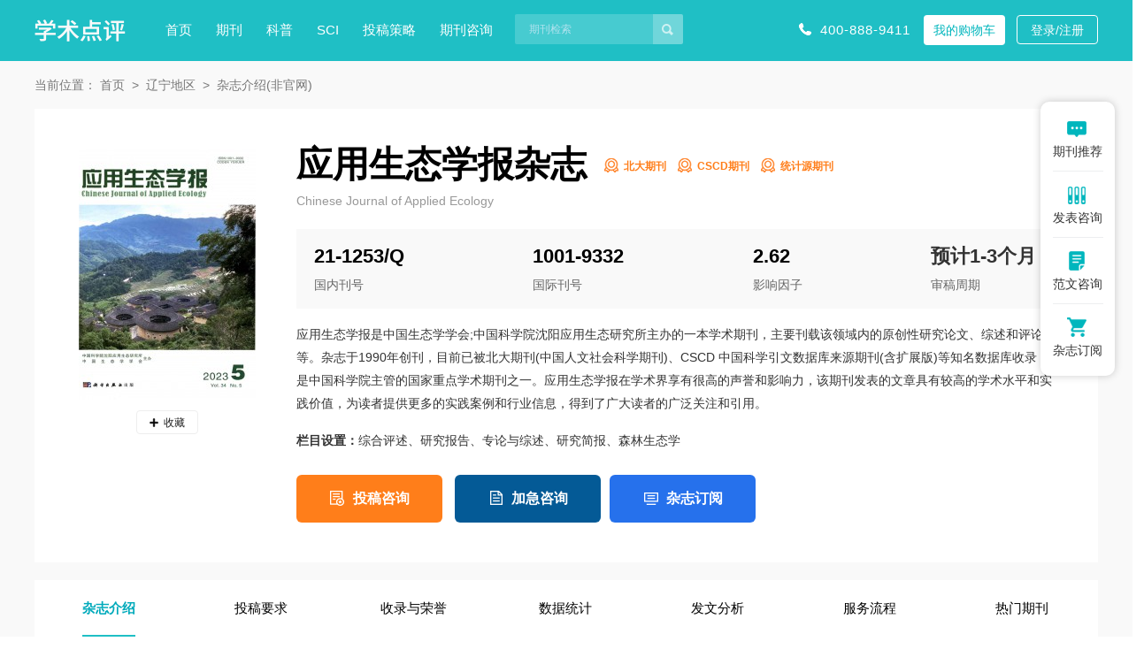

--- FILE ---
content_type: text/html
request_url: https://www.xueshu.com.cn/yystxb/
body_size: 20911
content:
<!doctype html>
<html>
<head>
	<title>应用生态学报杂志-首页</title>
	<meta name="keywords" content="应用生态学报,应用生态学报杂志" />
	<meta name="description" content="应用生态学报是中国生态学学会;中国科学院沈阳应用生态研究所主办的一本学术期刊，主要刊载该领域内的原创性研究论文、综述和评论等。杂志于1990年创刊，目前已被北大期刊(中国人文社会科学期刊)、CSCD 中国科学引文数据库来源期刊(含扩展版)等知名数据库收录，是中国科学院主管的国家重点学术期刊之一。应用生态学报在学术界享有很高的声誉和影响力，该期刊发表的文章具有较高的学术水平和实践价值，为读者提供更多的实践案例和行业信息，得到了广大读者的广泛关注和引用。" />
	<meta name="referrer" content="origin">
<meta http-equiv="Content-Type" content="text/html; charset=utf-8" />
<link media="all" rel="stylesheet" type="text/css" href="https://www.xueshu.com.cn/theme/xueshu.com.cn/default/static/css/base_xscmn.css" />
<script type="text/javascript" src="https://www.xueshu.com.cn/theme/xueshu.com.cn/default/static/js/pub.js"></script>
<script type="text/javascript" src="https://www.xueshu.com.cn/theme/xueshu.com.cn/default/static/js/common.js"></script>
<script type="text/javascript">var site_root = 'https://www.xueshu.com.cn';</script>	

</head>
<body class="xmn_block_qkshow container qk-content common-content">
	
	<div class="block-top-common">
	<div>
		<div class="w1200 after-clear">
			<script type="text/javascript" charset="utf-8" src="https://www.xueshu.com.cn/theme/xueshu.com.cn/default/static/js/s_menu_zz.js"></script>
			<div class="middle-search l">
				<div class="middle-search l">
					<form action="https://www.xueshu.com.cn/s.html" method="get" name="search">
						<input type="hidden" name="f" value="" />
						<div class="search-input">
							<div class="l">
								<input type="text" class="q" name="q" placeholder="期刊检索" value="" maxlength="50" />
							</div>
							<div class="r"><input type="submit" class="s" value="" onclick="if($('.q').val()==0){return false;}" /></div>
						</div>
					</form>
				</div>
			</div>
			<div class="right-btns hoveropacity r">
				<span class="menu_tel">400-888-9411</span>
				<a href="https://www.xueshu.com.cn/shop/cart/" title="我的购物车" class="cart-button zx btn">我的购物车</a>
				<a href="javascript:;" onclick="ajaxlogin();" title="登录/注册" class="red btn login">登录/注册</a>
			</div>
		</div>
	</div>
</div>
	
	<!-- 面包屑 -->
	<div class="breadcrumbs hoveropacity">
		<div class="w1200">
			当前位置：
			<a href="https://www.xueshu.com.cn/" title="学术点评">首页</a>
			<!-- <a href="https://www.xueshu.com.cn/qikan/" title="期刊">期刊</a>
			 -->
			<!-- 
			<a href="https://www.xueshu.com.cn/qikan/nongye/" title="农业期刊">农业期刊</a>
			 -->
			
			<a href="https://www.xueshu.com.cn/qikan/liaoning/" title="辽宁地区">辽宁地区</a>
			
			<!-- 
			<a href="https://www.xueshu.com.cn/qikan/beidaheixin/" title="北大期刊">北大期刊</a>
			 -->
			<a href="javascript:void(0);">杂志介绍(非官网)</a>
		</div>
	</div>
	
	<div class="block-info">
		

<script type="text/javascript">
	var products = {"":{"id":"3048","product_sn":"GS1499704928481044","picture":"\/upload\/image\/202308\/19\/2ebd1_6d93.jpg","spec_ids":"","spec":[],"store_nums":"199","warning_line":"0","sell_nums":"2","market_price":"1640.00","sell_price":"1540.00","weight":"500"}};
	$(function(){
		
		$(".buy_shop").click(function(){
			var product = products[''];
			update_but(product['id'], 1);
			$(".bottom-panel-btns input[name=goods_num]").val(1);
			$(".bottom-panel-btns input[name=product_id]").val(product['id']);
			$(".bottom-panel-btns input[name=product_key]").val('');
		});
		
		function update_but(product, num){
			var url = $('.buy_shop').data('url');
			url = url.replace('{id}', products[''].id).replace('{num}', num);
			$('.buy_shop').attr('href', url);
		}	
		
		$(".cart-add").click(function(){
			$.ajax({
				url		: "/index.php?m=shop&c=cart&a=add",
				cache	: false,
				type	: "post",
				dataType: 'json',
				data	: {goods_id: 1105, product_id:products[""].id, goods_num:1},
				async	: false,
				error	: function(request) {
					showDialog('alert', '数据提交失败！', '提示信息', 300);
				},
				success: function(result) {
					if( result.status ){
						$('.cart-button b').text(result.data.total);
						$(".left-img img").clone().css({
							position: 'absolute',
							'z-index':'9998',
							border:'solid 1px #ccc',
							background:'#aaf',
							overflow:'hidden',
							background:'#fff',
							width: '200px',
							height: '284px'
						})
						.css( $(".left-img").offset() ).appendTo( $('body') ).animate({
								left : $('.cart-button').offset().left,
								top : $('.cart-button').offset().top,
								width : 10,
								height : 10,
								opacity : 0.8
							}, "slow",function(){$(this).remove();});
						$(cartHtml).appendTo( $('body') ).show().find('.mac-go-cart').attr('href', site_root+'/shop/cart/');
					}
				}
			});
		});
	});
</script>

<div class="w1200">
	<div class="info-panel after-clear">
		<div class="left-img l">
			<img src="/upload/thumbnail/image/202308/19/2ebd1_6d93.jpg_200x284.jpg" alt="应用生态学报杂志" />
			<a href="javascript:;" title="加入收藏" res="favorite" aid=1044 class="btn_collect"><i class="jrsc"></i><span>收藏</span></a>
		</div>
		<div class="right-info box-price-qk l">
			<h1 title="应用生态学报杂志" class="qkjb_tit">应用生态学报杂志</h1>
			<div class="qk_qkjb">
				<a target="_blank" href="https://www.xueshu.com.cn/qikan/beidaheixin/" title="全部北大期刊">北大期刊</a>
				
				<a target="_blank" href="https://www.xueshu.com.cn/qikan/cscdheixin/" title="全部CSCD期刊">CSCD期刊</a>
				
				<a target="_blank" href="https://www.xueshu.com.cn/qikan/tongjiyun/" title="全部统计源期刊">统计源期刊</a>
				</div>
			<div class="clear"></div>
			<h2 class="ywm">Chinese Journal of Applied Ecology</h2>
			<ul class="flexbox khyz_list">
				
				<li>
					<b>21-1253/Q</b>
					<span>国内刊号</span>
				</li>
				
				
				<li>
					<b>1001-9332</b>
					<span>国际刊号</span>
				</li>
				
				
				<li>
					<b>2.62</b>
					<span>影响因子</span>
				</li>
				
				
				<li>
					<b><a target="_blank" href="https://www.xueshu.com.cn/qikan/sg2/" title="1-3个月">预计1-3个月</a></b>
					<span>审稿周期</span>
				</li>
				
			</ul>
			
			
			<div class="qk_desc">应用生态学报是中国生态学学会;中国科学院沈阳应用生态研究所主办的一本学术期刊，主要刊载该领域内的原创性研究论文、综述和评论等。杂志于1990年创刊，目前已被北大期刊(中国人文社会科学期刊)、CSCD 中国科学引文数据库来源期刊(含扩展版)等知名数据库收录，是中国科学院主管的国家重点学术期刊之一。应用生态学报在学术界享有很高的声誉和影响力，该期刊发表的文章具有较高的学术水平和实践价值，为读者提供更多的实践案例和行业信息，得到了广大读者的广泛关注和引用。</div>
			  
			
			
			<div class="qk_desc qk_lmsz"><b>栏目设置：</b>综合评述、研究报告、专论与综述、研究简报、森林生态学</div>
			
			
			
			<div class="bottom-panel-btns clearfix">
				
				<a href="javascript:;" onclick="openChat();return false;" class="dyobtn1">投稿咨询</a>
				<a href="javascript:;" onclick="openChat();return false;" class="dyobtn2">加急咨询</a>
				
				
				<a href="javascript:;" class="dyobtn3 cart-add">杂志订阅</a>
				<input type="hidden" name="goods_id" value="1105" />
				<input type="hidden" name="product_id" value="" />
				<input type="hidden" name="product_key" value="" />
				  
			</div>
		</div>
	</div>
</div>	
		
		<!-- 定位菜单 -->
		<div class="nav-list">
			<div class="w1200 hoveropacity">
				<a href="javascript:void(0);" anchor=".block-qk-zzjj"><span>杂志介绍</span></a>
				
				
				<a href="javascript:void(0);" anchor=".block-qk-gjyq"><span>投稿要求</span></a>
				
				
				<a href="javascript:void(0);" anchor=".block-qk-slry"><span>收录与荣誉</span></a>
				
				
				
				
				
				
				
				
				
				
				
				
				
				
				
				
				
				
				
				
				
				
				
				
				
				
				
				
				
				
				
				
				
				
				
				
				
				
				<a href="javascript:void(0);" anchor=".block-qk-sjtj"><span>数据统计</span></a>
				
				
				
				
				<a href="javascript:void(0);" anchor=".block-qk-fwfx"><span>发文分析</span></a>
				
				
				<a href="javascript:void(0);" anchor=".block-qk-tglc"><span>服务流程</span></a>
				
				<a href="javascript:void(0);" anchor=".block-qk-xgqk"><span>热门期刊</span></a>
				
			</div>                                                                                                                                                                    
		</div>
	</div>
	<div class="block-bottom">
		<div class="w1200">
			<!--杂志介绍-->
			<div class="block-qk-zzjj common-box">
				<div class="common-title">
					<h2>应用生态学报杂志介绍</h2>
				</div>
				<div class="block-qk-jbxx">
					<ul class="flexbox">
						<li>
							<div class="table_cell">
								<p>主管单位：<span title="中国科学院">中国科学院</span></p>
								<p>主办单位：<span title="中国生态学学会;中国科学院沈阳应用生态研究所">中国生态学学会;中国科学院沈阳应用生态研究所</span></p>
								<p>国际刊号：1001-9332</p>
							</div>
						</li>
						<li>
							<div class="table_cell">
								<p>复合影响因子：2.62</p>
								<p>全年订价：<span class="price">¥ 1540.00</span></p>
								<p>国内刊号：21-1253/Q</p>	
							</div>
						</li>
						<li>
							<div class="table_cell">
								<p>出版地方：<a href="https://www.xueshu.com.cn/qikan/liaoning/" title="辽宁发行期刊" target="_blank">辽宁</a></p>
								<p>邮发代号：8-98</p>
								<p>发行周期：月刊</p>
							</div>
						</li>
						<li>
							<div class="table_cell">
								<p>审稿周期：预计1-3个月</p>
								<p>创刊年份：1990年</p>									
								<p>综合影响因子：3.58</p>									
							</div>
						</li>
					</ul>
				</div>
				
				
				
				<div class="common-article">
					<p>
	《应用生态学报》杂志在全国影响力巨大，创刊于1990年，公开发行的月刊杂志。创刊以来，办刊质量和水平不断提高，主要栏目设置有：生态工程学、恢复生态学、流行病生态学、旅游生态学、生态系统管理等。
</p>
<p>
	《应用生态学报》读者对象主要是从事生态学、地学、林学、农学和环境科学研究、教学、生产的科技工作者，有关专业学生及经济管理和决策部门的工作者。
</p>
				</div>
				
				
			</div>
			
			
			<!--投稿要求-->
			
			
			<div class="block-qk-gjyq common-box">
				<div class="common-title">
					<h2>应用生态学报杂志投稿要求</h2>
				</div>
				<div class="common-article">
					<p>
	（1）文稿应具有科学性、真实性,重点突出,文字简练,数据可靠。
</p>
<p>
	（2）文末一定要标明作者单位及联系地址、邮编、电话、传真、电子邮箱、QQ等，方便杂志出刊后寄送。
</p>
<p>
	（3）注释是对论文中特定名词或新名词的注解。注释可用页末注或篇末注中的一种。选择页末注的应在注释与正文之间加细线分隔，线的长度不应超过纸张的三分之一宽度。
</p>
<p>
	（4）参考文献只引用作者直接阅读过的、已发表的原始文献，勿引用内部资料及鉴定会资料。
</p>
<p>
	（5）题目简明、具体、确切，能概括文章的要旨，有助于选择关键词和分类号。
</p>
					<p class="red">应用生态学报是一本由中国生态学学会;中国科学院沈阳应用生态研究所主办的月刊，期刊级别为北大期刊、CSCD期刊、统计源期刊，预计审稿周期为1-3个月。</p>
				</div>
				
				<a href="javascript:;" onclick="openChat();return false;" class="btn-common-zx">投稿咨询</a>
				
			</div>
			
			
			
			<!--收录与荣誉-->
			
			<div class="block-qk-slry common-box">
				<div class="common-title">
					<h2>应用生态学报杂志收录与荣誉</h2>
				</div>
				<ul class="after-clear hoveropacity">
					
					<li><a target="_blank" href="https://www.xueshu.com.cn/qikan/beidahexin/" title="北大期刊(中国人文社会科学期刊)">北大期刊(中国人文社会科学期刊)</a></li>
					
					<li><a target="_blank" href="https://www.xueshu.com.cn/qikan/cscd/" title="CSCD 中国科学引文数据库来源期刊(含扩展版)">CSCD 中国科学引文数据库来源期刊(含扩展版)</a></li>
					
					<li><a target="_blank" href="https://www.xueshu.com.cn/qikan/tongjiyuanhexin/" title="统计源期刊(中国科技论文优秀期刊)">统计源期刊(中国科技论文优秀期刊)</a></li>
					
					<li><a target="_blank" href="https://www.xueshu.com.cn/qikan/zhiwangshoulu/" title="知网收录(中)">知网收录(中)</a></li>
					
					<li><a target="_blank" href="https://www.xueshu.com.cn/qikan/weipushoulu/" title="维普收录(中)">维普收录(中)</a></li>
					
					<li><a target="_blank" href="https://www.xueshu.com.cn/qikan/wanfangshoulu/" title="万方收录(中)">万方收录(中)</a></li>
					
					<li><a target="_blank" href="https://www.xueshu.com.cn/qikan/ca/" title="CA 化学文摘(美)">CA 化学文摘(美)</a></li>
					
					<li><a target="_blank" href="https://www.xueshu.com.cn/qikan/jst/" title="JST 日本科学技术振兴机构数据库(日)">JST 日本科学技术振兴机构数据库(日)</a></li>
					
					<li><a target="_blank" href="https://www.xueshu.com.cn/qikan/aj/" title="Pж(AJ) 文摘杂志(俄)">Pж(AJ) 文摘杂志(俄)</a></li>
					
					<li><a target="_blank" href="https://www.xueshu.com.cn/qikan/gebainisuoyin/" title="哥白尼索引(波兰)">哥白尼索引(波兰)</a></li>
					
					<li><a target="_blank" href="https://www.xueshu.com.cn/qikan/guojiatushuguan/" title="国家图书馆馆藏">国家图书馆馆藏</a></li>
					
					<li><a target="_blank" href="https://www.xueshu.com.cn/qikan/shanghaitushuguan/" title="上海图书馆馆藏">上海图书馆馆藏</a></li>
					
					<li><a target="_blank" href="https://www.xueshu.com.cn/qikan/yixuewenzhai/" title="医学文摘">医学文摘</a></li>
					
											
					
					<li><a target="_blank" href="https://www.xueshu.com.cn/qikan/zghxqkxsjk/" title="中国优秀期刊遴选数据库">中国优秀期刊遴选数据库</a></li>
					
					<li><a target="_blank" href="https://www.xueshu.com.cn/qikan/zgqkqwsjk/" title="中国期刊全文数据库（CJFD）">中国期刊全文数据库（CJFD）</a></li>
					
					<li><a target="_blank" href="https://www.xueshu.com.cn/qikan/zksxqk/" title="中科双效期刊">中科双效期刊</a></li>
					
					<li><a target="_blank" href="https://www.xueshu.com.cn/qikan/zghxxsqk/" title="RCCSE学术期刊">RCCSE学术期刊</a></li>
					
					<li><a target="_blank" href="https://www.xueshu.com.cn/qikan/zgkjqkhxqk/" title="中国科技期刊优秀期刊">中国科技期刊优秀期刊</a></li>
					
					<li><a target="_blank" href="https://www.xueshu.com.cn/qikan/qgzwhxqk/" title="北大图书馆收录期刊">北大图书馆收录期刊</a></li>
					
				</ul>
			</div>
			
			
			<!-- 数据统计 -->
			<!--data-->	




































<script type="text/javascript" src="https://www.xueshu.com.cn/theme/xueshu.com.cn/default/static/js/echarts.min.js"></script>
<!--收录与荣誉-->

<div class="block-qk-sjtj common-box">
	<div class="common-title">
		<h2>应用生态学报杂志数据统计</h2>
	</div>
	
	<div class="after-clear">
		
		<div class="dl-dldabox l">
			<h5>应用生态学报影响因子</h5>
			<div id="newtable2" class="dl-dldabox-common dl_dldabox_yzyx"></div>
			<script>
				$(function(){
					var dom = $(".dl_dldabox_yzyx")[0];
					var myChart = echarts.init(dom);
					option = null;
					option = {
						tooltip : {
							trigger: 'axis',
							axisPointer: {
								type: 'cross',
							}
						},
						legend: {
							data:['影响因子'],
							left:47,
							bottom:0,
						},
						xAxis: [{
							type: 'category',
							name: '年份',
							splitLine: {show: false},
							axisLine: {
								lineStyle: {
									 color: '#777'
								}
							},
							data: [
								"2012年","2013年","2014年","2015年","2016年","2017年","2018年","2019年","2020年","2021年","2022年",
							]
						}],
						yAxis: [{
							name: '影响因子',
							type: 'value',
							axisTick: {show: false,},
							axisLine: {show: false}
						}],
						series: [{
							name: '影响因子',
							type: 'line',
							areaStyle: {color: '#e9f8fa',}, 
							symbolSize:7,
							itemStyle:{
								normal:{
									label: {show: true, fontSize: '11'},
									color:'#26bdcf'
								}
							},
							tooltip:{
								show:true,
								formatter:(params) =>{
									return params.name + '<br />' + params.value.toFixed(2);
								}
							},
							label:{
								normal:{
									show:true,
									formatter:(params) =>{
										return params.value.toFixed(2);
									}
								}
							},
							data: [
								1.95,1.86,1.75,2.01,2.28,2.49,2.51,2.24,2.95,3.26,3.58,
							], 
						}]
					};
					
					if (option && typeof option === "object") {
						myChart.setOption(option, true);
					}
				});
			</script>
		</div>
		
		
		
		<div class="dl-dldabox l">
			<h5>应用生态学报主要引证文献期刊分析</h5>
			<div id="newtable3" class="dl-dldabox-common dl_dldabox_qkfx"></div>
			<script type="text/javascript">
				var dom = $(".dl_dldabox_qkfx")[0];
				var myChart = echarts.init(dom);
				option = null;
	
				setTimeout(function () {
				option = {
				legend: {
					x : '100%',
					y : '15%',
					orient: 'vertical',
					align: 'center',
				},
				tooltip: {
					trigger: 'axis',
					showContent: true
				},
				dataset: {
					source: [
						['年份', '2012'],
						["《生态学报》",5011],["《生态学杂志》",3855],["《中国农学通报》",2655],["《安徽农业科学》",2608],["《生态环境学报》",1898],["《江苏农业科学》",1879],["《水土保持学报》",1740],["《林业科学》",1586],["《东北林业大学学报》",1517],["《农业工程学报》",1449]				
					]
				},
				grid: {top: '52%'},
				series: [
					{
						type: 'pie',
						id: 'pie',
						radius: '35%',
						center: ['50%', '50%'],
						label: {
							formatter(v) {
								let text =  v.name
								let sj =  ': '+v.data[1]
								let percent =  '('+v.percent+'%)'
								if (text.length <= 8) {
									return text+sj+percent;
								} else if (text.length > 8 && text.length <= 20) {
									return text = `${text.slice(0, 8)}\n${text.slice(8)}`+sj+percent
								} else if (text.length > 20 && text.length <= 28) {
									return text = `${text.slice(0, 8)}\n${text.slice(8, 20)}\n${text.slice(20)}`+sj+percent
								} else if (text.length > 28 && text.length <= 34) {
									return text = `${text.slice(0, 8)}\n${text.slice(8, 20)}\n${text.slice(20, 28)}\n${text.slice(28)}`+sj+percent
								} else if (text.length > 34) {
									return text = `${text.slice(0, 8)}\n${text.slice(8, 20)}\n${text.slice(20, 28)}\n${text.slice(28, 34)}\n${text.slice(34)}`+sj+percent
								}
							},
							textStyle : {
								fontSize : 12,
								color: '#777',
								lineHeight: 15,
							},
						},									
						itemStyle: {
							normal:{
								color:function(params) {
									var colorList = ['#0084a5','#009dc4','#20c1e9','#47d3f6','#6bdffc','#b8f1ff',   '#01586e','#8fb7c1','#08cdd9','#5ddee6','#297f84','#46c0c7','#00b0bb'];
									return colorList[params.dataIndex]
								},									  
							}
						},								
						labelLine:{normal:{lineStyle: {color: '#aaa'}},},
						
					}
				]
			};
			
			myChart.on('updateAxisPointer', function (event) {
				var xAxisInfo = event.axesInfo[0];
				if (xAxisInfo) {
					var dimension = xAxisInfo.value + 1;
					myChart.setOption({
						series: {
							id: 'pie',
							label: {
								formatter: '{b}: {@[' + dimension + ']} ({d}%)'
							},
							encode: {
								value: dimension,
								tooltip: dimension
							}
						}
					});
				}
			});
		
			myChart.setOption(option);
		
		});;
		if (option && typeof option === "object") {
			myChart.setOption(option, true);
		}
			</script>
		</div>
		
	</div>
</div>

 
			
			<!-- 发文分析 -->
			

<div class="block-qk-fwfx common-box">
	<div class="common-title">
		<h2>应用生态学报杂志发文分析</h2>
	</div>
	
	
	
	
		
	
		
			
		
	
		
			
		
	
		
			
		
	
		
			
		
	
		
			
		
	
		
			
		
	
		
			
		
	
		
			
		
	
		
			
		
	
		
			
		
	
	
	<h4>应用生态学报主要机构发文分析</h4>
	<div class="eachcharts_table eachcharts_zyjg">
		<table width="100%" border="0" cellpadding="0" cellspacing="0">
			<thead>
				<tr>
					<td>机构名称</td>
					<td>发文量</td>
					<td>主要研究主题</td>
				</tr>
			</thead>
			<tbody>
				
				
				
				
				<tr>
					<td title="中国科学院">中国科学院</td>
					<td>2870</td>
					<td title="土壤；植物；生态系统；水分；污染">土壤；植物；生态系统；水分；污染</td>
				</tr>
				
				
				
				<tr>
					<td title="西北农林科技大学">西北农林科技大学</td>
					<td>640</td>
					<td title="土壤；水分；黄土丘陵；土壤水；黄土高原">土壤；水分；黄土丘陵；土壤水；黄土高原</td>
				</tr>
				
				
				
				<tr>
					<td title="中国科学院大学">中国科学院大学</td>
					<td>568</td>
					<td title="土壤；植物；生态；生态系统；群落">土壤；植物；生态；生态系统；群落</td>
				</tr>
				
				
				
				<tr>
					<td title="东北林业大学">东北林业大学</td>
					<td>448</td>
					<td title="土壤；落叶松；阔叶；人工林；物量">土壤；落叶松；阔叶；人工林；物量</td>
				</tr>
				
				
				
				<tr>
					<td title="山东农业大学">山东农业大学</td>
					<td>431</td>
					<td title="小麦；土壤；胁迫；玉米；幼苗">小麦；土壤；胁迫；玉米；幼苗</td>
				</tr>
				
				
				
				<tr>
					<td title="浙江大学">浙江大学</td>
					<td>385</td>
					<td title="土壤；污染；微生物；水稻；植物">土壤；污染；微生物；水稻；植物</td>
				</tr>
				
				
				
				<tr>
					<td title="南京农业大学">南京农业大学</td>
					<td>384</td>
					<td title="土壤；水稻；小麦；胁迫；棉花">土壤；水稻；小麦；胁迫；棉花</td>
				</tr>
				
				
				
				<tr>
					<td title="中国林业科学研究院">中国林业科学研究院</td>
					<td>339</td>
					<td title="土壤；人工林；植被；水分；群落">土壤；人工林；植被；水分；群落</td>
				</tr>
				
				
				
				<tr>
					<td title="中国科学院研究生院">中国科学院研究生院</td>
					<td>280</td>
					<td title="土壤；物量；微生物；植物；生态系统">土壤；物量；微生物；植物；生态系统</td>
				</tr>
				
				
				
				<tr>
					<td title="北京林业大学">北京林业大学</td>
					<td>269</td>
					<td title="土壤；植物；生态系统；水分；人工林">土壤；植物；生态系统；水分；人工林</td>
				</tr>
				
				
			</tbody>
		</table>
	</div>
	
	
	
	
	
	
		
	
		
			
		
	
		
			
		
	
		
			
		
	
		
			
		
	
		
			
		
	
		
			
		
	
		
			
		
	
		
			
		
	
		
			
		
	
		
			
		
	
	
	<h4>应用生态学报主要资助项目分析</h4>
	<div class="eachcharts_table eachcharts_zzxm">
		<table width="100%" border="0" cellpadding="0" cellspacing="0">
			<thead>
				<tr>
					<td>资助项目</td>
					<td>涉及文献</td>
				</tr>
			</thead>
			<tbody>
				
				
				
				
				<tr>
					<td><span>国家自然科学基金</span></td>
					<td>6012</td>
				</tr>
				
				
				
				<tr>
					<td><span>国家重点基础研究发展计划</span></td>
					<td>1108</td>
				</tr>
				
				
				
				<tr>
					<td><span>国家科技支撑计划</span></td>
					<td>1037</td>
				</tr>
				
				
				
				<tr>
					<td><span>中国科学院知识创新工程重要方向项目</span></td>
					<td>507</td>
				</tr>
				
				
				
				<tr>
					<td><span>公益性行业(农业)科研专项</span></td>
					<td>371</td>
				</tr>
				
				
				
				<tr>
					<td><span>国家高技术研究发展计划</span></td>
					<td>327</td>
				</tr>
				
				
				
				<tr>
					<td><span>国家科技重大专项</span></td>
					<td>310</td>
				</tr>
				
				
				
				<tr>
					<td><span>中国科学院知识创新工程</span></td>
					<td>277</td>
				</tr>
				
				
				
				<tr>
					<td><span>中央级公益性科研院所基本科研业务费专项</span></td>
					<td>220</td>
				</tr>
				
				
				
				<tr>
					<td><span>国家现代农业产业技术体系建设项目</span></td>
					<td>215</td>
				</tr>
				
				
			</tbody>
		</table>
	</div>
	
	
</div>


			
			
			<!-- 相关问题 -->
			<!--相关问题-->
<div class="block-qk-xgwt common-box">
	<div class="common-title">
		<h2>相关问题</h2>
	</div>
	<ul class="after-clear">
		<li><a href="https://www.xueshu.com.cn/yystxb/tiwen/10.html">收稿方向有哪些？</a></li>
		<li><a href="https://www.xueshu.com.cn/yystxb/tiwen/11.html">审稿周期要多久？</a></li>
		<li><a href="https://www.xueshu.com.cn/yystxb/tiwen/12.html">怎么查这本期刊的级别？</a></li>
		<li><a href="https://www.xueshu.com.cn/yystxb/tiwen/13.html">如何投稿发表？</a></li>
		<li><a href="https://www.xueshu.com.cn/yystxb/tiwen/14.html">版面费能减免吗？</a></li>
		<li><a href="https://www.xueshu.com.cn/yystxb/tiwen/15.html">收录怎么样？</a></li>
		<li><a href="https://www.xueshu.com.cn/yystxb/tiwen/16.html">投稿要求是什么？</a></li>
		<li><a href="https://www.xueshu.com.cn/yystxb/tiwen/17.html">下载的电子期刊是什么格式？</a></li>
	</ul>
</div>
			
			
			<!--投稿流程-->
			<div class="block-qk-tglc common-box">
				<div class="common-title">
					<h2>服务流程</h2>
				</div>
				<ul class="flexbox">
					<li>
						<a href="javascript:;" onclick="openChat();return false;">
							<div></div>
							<b>选定期刊</b>
							<p>准确匹配需求</p>
						</a>
					</li>
					<li>
						<a href="javascript:;" onclick="openChat();return false;">
							<div></div>
							<b>支付定金</b>
							<p>不成功全额退款</p>
						</a>
					</li>
					<li>
						<a href="javascript:;" onclick="openChat();return false;">
							<div></div>
							<b>完成服务</b>
							<p>信息可查</p>
						</a>
					</li>
					<li>
						<a href="javascript:;" onclick="openChat();return false;">
							<div></div>
							<b>考核查实</b>
							<p>用户核实情况</p>
						</a>
					</li>
					<li>
						<a href="javascript:;" onclick="openChat();return false;">
							<div></div>
							<b>支付尾款</b>
							<p>完成服务后支付尾款</p>
						</a>
					</li>
					<li>
						<a href="javascript:;" onclick="openChat();return false;">
							<div></div>
							<b>样刊邮寄</b>
							<p>免费赠送样刊</p>
						</a>
					</li>
				</ul>
			</div>
					
			<!-- 广告图 -->
<!-- 首页 -->


<!-- 期刊内页 -->

	
	<div class="xcmn-ad-qk table after-clear">
		<div class="l">
			<div class="table">
				<div class="table_cell">
					<p class="p1">应用生态学报杂志在线购买</p>
					<p class="p2">全年订价<span class="price">￥1540.00</span>，月刊，正版杂志，提供发票。</p>
					<p class="p3"><a href="javascript:;" onclick="openChatDy();return false;" >7天无理由退款</a><a href="javascript:;" onclick="openChatDy();return false;" >正规发票</a><a href="javascript:;" onclick="openChatDy();return false;" >保障正刊</a></p>
				</div>
			</div>
		</div>
		<div class="r">
			<a href="javascript:void(0);" class="btn_ljdg buy_shop" data-url="https://www.xueshu.com.cn/shop/cart/buy/product/{id}/num/{num}/">立即订购</a>
			<a href="javascript:void(0);" class="cart-add btn_jrgwc">加入购物车</a>
			<a href="javascript:;" onclick="openChatDy();return false;" class="btn_jrgwc">过刊购买</a>
		</div>
	</div>
	

			
			 
			<!-- 网友评论 -->
			
			
				<div class="content-box bbs block-qk-wypl common-box">
	<div class="common-title">
		<h2>网友评论</h2>
		<p>（不代表本站观点）</p>
	</div>
	<div class="box-con box-bbs hfix">
		<dl>
			
			<dd>
				<div class="bbs-info">
					<div class="l"><span class="author">wenlian**</span> 的评论：</div>
					<div class="r"><span class="date">2024-08-15 12:56:04</span></div>
				</div>
				<div class="bbs-content">
					<p>
					
					应用生态学报对文章质量、新意等方面的要求还是很高的，投稿来源还是非常丰富的。投稿接受后还有多次校稿，编辑非常仔细，也是很好的学习的过程。我的稿子在外审时出现了问题，本来以为没法改了，抱着尝试一下不后悔的心理联系了编辑，非常快的就回信处理了，非常非常杂志的编辑，祝越办越好！
					</p>
				</div>
				<div class="clear"></div>

				<div class="bbs-tool">
					<div class="r"><a title="回复" class="reply-but" href="javascript:;" cid="321710"><i></i>回复</a></div>
					<div class="clear"></div>
				</div>

				<div class="reply-box">
					

					<div class="reply-form hide" id="reply_321710">
						<form action="" enctype="multipart/form-data" method="post">
							<input name="aid" type="hidden" value="1044" />
							<input name="pid" type="hidden" value="321710" />
							<div class="reply-input">
								<div class="l"><textarea class="c" name="c"></textarea></div>
								<div class="r"><a title="" class="s" href="javascript:;">回复</a></div>
							</div>
						</form>
					</div>

				</div>

			</dd>
			
			<dd>
				<div class="bbs-info">
					<div class="l"><span class="author">jiangbu**</span> 的评论：</div>
					<div class="r"><span class="date">2024-05-24 18:39:01</span></div>
				</div>
				<div class="bbs-content">
					<p>
					
					9月投稿，初审1个月左右，没有意见，然后一直处于终审状态，打电话咨询了一下，终审意见还没有返回，因为时间很长了，应用生态学报编辑又送了第二个外审专家，现在依然在等，没有任何意见，焦急啊！
					</p>
				</div>
				<div class="clear"></div>

				<div class="bbs-tool">
					<div class="r"><a title="回复" class="reply-but" href="javascript:;" cid="317765"><i></i>回复</a></div>
					<div class="clear"></div>
				</div>

				<div class="reply-box">
					

					<div class="reply-form hide" id="reply_317765">
						<form action="" enctype="multipart/form-data" method="post">
							<input name="aid" type="hidden" value="1044" />
							<input name="pid" type="hidden" value="317765" />
							<div class="reply-input">
								<div class="l"><textarea class="c" name="c"></textarea></div>
								<div class="r"><a title="" class="s" href="javascript:;">回复</a></div>
							</div>
						</form>
					</div>

				</div>

			</dd>
			
			<dd>
				<div class="bbs-info">
					<div class="l"><span class="author">zhaoshu**</span> 的评论：</div>
					<div class="r"><span class="date">2024-03-13 16:46:37</span></div>
				</div>
				<div class="bbs-content">
					<p>
					
					应用生态学报对文章创新性还是比较看重的，编辑态度很好，很耐心的回答问题。虽已被拒，总结下来还是怪自己写的不够好，根据审稿专家意见修改，准备再次挑战。很不错的杂志，值得推荐
					</p>
				</div>
				<div class="clear"></div>

				<div class="bbs-tool">
					<div class="r"><a title="回复" class="reply-but" href="javascript:;" cid="314372"><i></i>回复</a></div>
					<div class="clear"></div>
				</div>

				<div class="reply-box">
					

					<div class="reply-form hide" id="reply_314372">
						<form action="" enctype="multipart/form-data" method="post">
							<input name="aid" type="hidden" value="1044" />
							<input name="pid" type="hidden" value="314372" />
							<div class="reply-input">
								<div class="l"><textarea class="c" name="c"></textarea></div>
								<div class="r"><a title="" class="s" href="javascript:;">回复</a></div>
							</div>
						</form>
					</div>

				</div>

			</dd>
			
			<dd>
				<div class="bbs-info">
					<div class="l"><span class="author">yamisny**</span> 的评论：</div>
					<div class="r"><span class="date">2023-11-20 16:56:05</span></div>
				</div>
				<div class="bbs-content">
					<p>
					
					应用生态学报很好，两个月外审完成，两条修改意见。提交完成后20天左右发的录用通知。编辑部非常给力，周六晚上给发的录用通知，大赞编辑部。
					</p>
				</div>
				<div class="clear"></div>

				<div class="bbs-tool">
					<div class="r"><a title="回复" class="reply-but" href="javascript:;" cid="309007"><i></i>回复</a></div>
					<div class="clear"></div>
				</div>

				<div class="reply-box">
					

					<div class="reply-form hide" id="reply_309007">
						<form action="" enctype="multipart/form-data" method="post">
							<input name="aid" type="hidden" value="1044" />
							<input name="pid" type="hidden" value="309007" />
							<div class="reply-input">
								<div class="l"><textarea class="c" name="c"></textarea></div>
								<div class="r"><a title="" class="s" href="javascript:;">回复</a></div>
							</div>
						</form>
					</div>

				</div>

			</dd>
			
			<dd>
				<div class="bbs-info">
					<div class="l"><span class="author">anqing_**</span> 的评论：</div>
					<div class="r"><span class="date">2023-06-01 15:24:04</span></div>
				</div>
				<div class="bbs-content">
					<p>
					
					速度很快，基本上一个月能给审稿结果。其中一个意见第二天就回来了，一堆意见，第二个意见到时间节点才出现，相对中肯。结果悲剧被拒。。。。。唉，毕竟核心杂志不是那么容易中的，再接再厉吧！！
					</p>
				</div>
				<div class="clear"></div>

				<div class="bbs-tool">
					<div class="r"><a title="回复" class="reply-but" href="javascript:;" cid="300911"><i></i>回复</a></div>
					<div class="clear"></div>
				</div>

				<div class="reply-box">
					

					<div class="reply-form hide" id="reply_300911">
						<form action="" enctype="multipart/form-data" method="post">
							<input name="aid" type="hidden" value="1044" />
							<input name="pid" type="hidden" value="300911" />
							<div class="reply-input">
								<div class="l"><textarea class="c" name="c"></textarea></div>
								<div class="r"><a title="" class="s" href="javascript:;">回复</a></div>
							</div>
						</form>
					</div>

				</div>

			</dd>
			
			<dd>
				<div class="bbs-info">
					<div class="l"><span class="author">muxiaoc**</span> 的评论：</div>
					<div class="r"><span class="date">2023-02-23 10:22:40</span></div>
				</div>
				<div class="bbs-content">
					<p>
					
					投的第一篇核心文章，感觉两个专家一个挺敷衍，另一个则太较真了，提的问题比较尖锐，正是文章力图回避的，最后还是老老实实添了一些数据，总的来说，速度还是蛮快的，杂志档次比较高，建议大家挑战一下！
					</p>
				</div>
				<div class="clear"></div>

				<div class="bbs-tool">
					<div class="r"><a title="回复" class="reply-but" href="javascript:;" cid="296282"><i></i>回复</a></div>
					<div class="clear"></div>
				</div>

				<div class="reply-box">
					

					<div class="reply-form hide" id="reply_296282">
						<form action="" enctype="multipart/form-data" method="post">
							<input name="aid" type="hidden" value="1044" />
							<input name="pid" type="hidden" value="296282" />
							<div class="reply-input">
								<div class="l"><textarea class="c" name="c"></textarea></div>
								<div class="r"><a title="" class="s" href="javascript:;">回复</a></div>
							</div>
						</form>
					</div>

				</div>

			</dd>
			
			<dd>
				<div class="bbs-info">
					<div class="l"><span class="author">jlkjkh**</span> 的评论：</div>
					<div class="r"><span class="date">2023-02-10 17:42:25</span></div>
				</div>
				<div class="bbs-content">
					<p>
					
					应用生态学报速度非常快，初审没半个月就有结果了，前后修改了三次，才用了二个月就接受了，编辑很负责任，对工作也很认真，主要是声音也好听，很好很好很好，速度很快。真的不容易啊

					</p>
				</div>
				<div class="clear"></div>

				<div class="bbs-tool">
					<div class="r"><a title="回复" class="reply-but" href="javascript:;" cid="295691"><i></i>回复</a></div>
					<div class="clear"></div>
				</div>

				<div class="reply-box">
					

					<div class="reply-form hide" id="reply_295691">
						<form action="" enctype="multipart/form-data" method="post">
							<input name="aid" type="hidden" value="1044" />
							<input name="pid" type="hidden" value="295691" />
							<div class="reply-input">
								<div class="l"><textarea class="c" name="c"></textarea></div>
								<div class="r"><a title="" class="s" href="javascript:;">回复</a></div>
							</div>
						</form>
					</div>

				</div>

			</dd>
			
			<dd>
				<div class="bbs-info">
					<div class="l"><span class="author">dghfd**</span> 的评论：</div>
					<div class="r"><span class="date">2022-11-03 11:01:49</span></div>
				</div>
				<div class="bbs-content">
					<p>
					
					审稿专家很细心也很有耐心，经过退修感觉文章的理论创新要足够，这样就比较容易中。另外，责任编辑特别负责任，每一篇参考文献都给我确认。看校对稿就看了两遍，给编辑老师点赞！希望能够帮到广大朋友。
					</p>
				</div>
				<div class="clear"></div>

				<div class="bbs-tool">
					<div class="r"><a title="回复" class="reply-but" href="javascript:;" cid="291009"><i></i>回复</a></div>
					<div class="clear"></div>
				</div>

				<div class="reply-box">
					

					<div class="reply-form hide" id="reply_291009">
						<form action="" enctype="multipart/form-data" method="post">
							<input name="aid" type="hidden" value="1044" />
							<input name="pid" type="hidden" value="291009" />
							<div class="reply-input">
								<div class="l"><textarea class="c" name="c"></textarea></div>
								<div class="r"><a title="" class="s" href="javascript:;">回复</a></div>
							</div>
						</form>
					</div>

				</div>

			</dd>
			
			<dd>
				<div class="bbs-info">
					<div class="l"><span class="author">xiaopan**</span> 的评论：</div>
					<div class="r"><span class="date">2022-09-24 16:50:12</span></div>
				</div>
				<div class="bbs-content">
					<p>
					
					第一篇被编辑审核退稿，理由就是常见的拒稿理由，已有类似文章发表或待发表，我当时就是看这个杂志发类似的比较多才投的，第二篇2个星期左右就给审稿意见，两天就修回去了，又过了不到两周接收，前后就一个月。
					</p>
				</div>
				<div class="clear"></div>

				<div class="bbs-tool">
					<div class="r"><a title="回复" class="reply-but" href="javascript:;" cid="289144"><i></i>回复</a></div>
					<div class="clear"></div>
				</div>

				<div class="reply-box">
					

					<div class="reply-form hide" id="reply_289144">
						<form action="" enctype="multipart/form-data" method="post">
							<input name="aid" type="hidden" value="1044" />
							<input name="pid" type="hidden" value="289144" />
							<div class="reply-input">
								<div class="l"><textarea class="c" name="c"></textarea></div>
								<div class="r"><a title="" class="s" href="javascript:;">回复</a></div>
							</div>
						</form>
					</div>

				</div>

			</dd>
			
			<dd>
				<div class="bbs-info">
					<div class="l"><span class="author">knjhgt_**</span> 的评论：</div>
					<div class="r"><span class="date">2022-07-22 12:01:16</span></div>
				</div>
				<div class="bbs-content">
					<p>
					
					审稿速度很快，快的话3个月就能录用。应用生态学报在这个领域算是比较好的，也相对容易中些。特别需要说的是，编辑比较负责，也很耐心，给你们点个赞，继续加油。
					</p>
				</div>
				<div class="clear"></div>

				<div class="bbs-tool">
					<div class="r"><a title="回复" class="reply-but" href="javascript:;" cid="286097"><i></i>回复</a></div>
					<div class="clear"></div>
				</div>

				<div class="reply-box">
					

					<div class="reply-form hide" id="reply_286097">
						<form action="" enctype="multipart/form-data" method="post">
							<input name="aid" type="hidden" value="1044" />
							<input name="pid" type="hidden" value="286097" />
							<div class="reply-input">
								<div class="l"><textarea class="c" name="c"></textarea></div>
								<div class="r"><a title="" class="s" href="javascript:;">回复</a></div>
							</div>
						</form>
					</div>

				</div>

			</dd>
			
			<dd>
				<div class="bbs-info">
					<div class="l"><span class="author">wszhju_**</span> 的评论：</div>
					<div class="r"><span class="date">2022-04-12 18:26:25</span></div>
				</div>
				<div class="bbs-content">
					<p>
					
					9.25投稿，应用生态学报专家审的还是比较快的，杂志社也挺速度，审后即回，我的回复是修改后录用，基本都是格式问题，改了很快就收到了录用通知，太给力了。
					</p>
				</div>
				<div class="clear"></div>

				<div class="bbs-tool">
					<div class="r"><a title="回复" class="reply-but" href="javascript:;" cid="281295"><i></i>回复</a></div>
					<div class="clear"></div>
				</div>

				<div class="reply-box">
					

					<div class="reply-form hide" id="reply_281295">
						<form action="" enctype="multipart/form-data" method="post">
							<input name="aid" type="hidden" value="1044" />
							<input name="pid" type="hidden" value="281295" />
							<div class="reply-input">
								<div class="l"><textarea class="c" name="c"></textarea></div>
								<div class="r"><a title="" class="s" href="javascript:;">回复</a></div>
							</div>
						</form>
					</div>

				</div>

			</dd>
			
			<dd>
				<div class="bbs-info">
					<div class="l"><span class="author">janzhv_**</span> 的评论：</div>
					<div class="r"><span class="date">2022-01-14 11:12:13</span></div>
				</div>
				<div class="bbs-content">
					<p>
					
					应用生态学报审稿算是比较快的了，三个月内从投稿到修改再到录用，另外专家意见很好，我能顺利录用，也是因为充分汲取了审稿意见，谢谢。其实即使为了得到专业的审稿意见也值得一投。
					</p>
				</div>
				<div class="clear"></div>

				<div class="bbs-tool">
					<div class="r"><a title="回复" class="reply-but" href="javascript:;" cid="277095"><i></i>回复</a></div>
					<div class="clear"></div>
				</div>

				<div class="reply-box">
					

					<div class="reply-form hide" id="reply_277095">
						<form action="" enctype="multipart/form-data" method="post">
							<input name="aid" type="hidden" value="1044" />
							<input name="pid" type="hidden" value="277095" />
							<div class="reply-input">
								<div class="l"><textarea class="c" name="c"></textarea></div>
								<div class="r"><a title="" class="s" href="javascript:;">回复</a></div>
							</div>
						</form>
					</div>

				</div>

			</dd>
			
			<dd>
				<div class="bbs-info">
					<div class="l"><span class="author">uzxnbv_**</span> 的评论：</div>
					<div class="r"><span class="date">2021-10-02 18:45:20</span></div>
				</div>
				<div class="bbs-content">
					<p>
					
					从投稿到收到修改意见大约1个月时间，修改完一个多月后就显示录用了，有一位编辑人很好，有问题都会及时回复。值得一投。最后希望大家论文百发百中，硕果累累！！
					</p>
				</div>
				<div class="clear"></div>

				<div class="bbs-tool">
					<div class="r"><a title="回复" class="reply-but" href="javascript:;" cid="272154"><i></i>回复</a></div>
					<div class="clear"></div>
				</div>

				<div class="reply-box">
					

					<div class="reply-form hide" id="reply_272154">
						<form action="" enctype="multipart/form-data" method="post">
							<input name="aid" type="hidden" value="1044" />
							<input name="pid" type="hidden" value="272154" />
							<div class="reply-input">
								<div class="l"><textarea class="c" name="c"></textarea></div>
								<div class="r"><a title="" class="s" href="javascript:;">回复</a></div>
							</div>
						</form>
					</div>

				</div>

			</dd>
			
			<dd>
				<div class="bbs-info">
					<div class="l"><span class="author">kauizy_**</span> 的评论：</div>
					<div class="r"><span class="date">2021-07-15 09:17:34</span></div>
				</div>
				<div class="bbs-content">
					<p>
					
					应用生态学报真心不错，审稿意见十分中肯，对自己很有启发。编辑很负责，从初审到后期定稿，只要你发，编辑部都会快速回复，已经录用，鼓励大家多多尝试。
					</p>
				</div>
				<div class="clear"></div>

				<div class="bbs-tool">
					<div class="r"><a title="回复" class="reply-but" href="javascript:;" cid="268358"><i></i>回复</a></div>
					<div class="clear"></div>
				</div>

				<div class="reply-box">
					

					<div class="reply-form hide" id="reply_268358">
						<form action="" enctype="multipart/form-data" method="post">
							<input name="aid" type="hidden" value="1044" />
							<input name="pid" type="hidden" value="268358" />
							<div class="reply-input">
								<div class="l"><textarea class="c" name="c"></textarea></div>
								<div class="r"><a title="" class="s" href="javascript:;">回复</a></div>
							</div>
						</form>
					</div>

				</div>

			</dd>
			
			<dd>
				<div class="bbs-info">
					<div class="l"><span class="author">gayuic_**</span> 的评论：</div>
					<div class="r"><span class="date">2021-06-23 09:28:31</span></div>
				</div>
				<div class="bbs-content">
					<p>
					
					我自己选择的审稿专家，这些我都不认识，但是审稿人给的意见非常多，非常负责，经过初审、复审、终审等环节终于录用，编辑部也会给很多意见，编辑部语气很好，赞。
					</p>
				</div>
				<div class="clear"></div>

				<div class="bbs-tool">
					<div class="r"><a title="回复" class="reply-but" href="javascript:;" cid="267292"><i></i>回复</a></div>
					<div class="clear"></div>
				</div>

				<div class="reply-box">
					

					<div class="reply-form hide" id="reply_267292">
						<form action="" enctype="multipart/form-data" method="post">
							<input name="aid" type="hidden" value="1044" />
							<input name="pid" type="hidden" value="267292" />
							<div class="reply-input">
								<div class="l"><textarea class="c" name="c"></textarea></div>
								<div class="r"><a title="" class="s" href="javascript:;">回复</a></div>
							</div>
						</form>
					</div>

				</div>

			</dd>
			
			<dd>
				<div class="bbs-info">
					<div class="l"><span class="author">dznhxb_**</span> 的评论：</div>
					<div class="r"><span class="date">2021-06-01 10:49:46</span></div>
				</div>
				<div class="bbs-content">
					<p>
					
					很好看的一本杂志，内容知识面多而广，有益长知识，学术之家售后服务好，发货速度也很快，我很喜欢。总体说来不错，学术之家也很讲信用！我会一直续订的。推荐给大家。
					</p>
				</div>
				<div class="clear"></div>

				<div class="bbs-tool">
					<div class="r"><a title="回复" class="reply-but" href="javascript:;" cid="266230"><i></i>回复</a></div>
					<div class="clear"></div>
				</div>

				<div class="reply-box">
					

					<div class="reply-form hide" id="reply_266230">
						<form action="" enctype="multipart/form-data" method="post">
							<input name="aid" type="hidden" value="1044" />
							<input name="pid" type="hidden" value="266230" />
							<div class="reply-input">
								<div class="l"><textarea class="c" name="c"></textarea></div>
								<div class="r"><a title="" class="s" href="javascript:;">回复</a></div>
							</div>
						</form>
					</div>

				</div>

			</dd>
			
			<dd>
				<div class="bbs-info">
					<div class="l"><span class="author">qieudh_**</span> 的评论：</div>
					<div class="r"><span class="date">2021-01-25 11:03:09</span></div>
				</div>
				<div class="bbs-content">
					<p>
					
					非常棒的书，看起来不错，挺新的，很喜欢，内容很棒，价格很划算，质量不用说。而且发货速度也很快。包装也挺好，没有破损，很不错，谢谢学术之家提供这么棒的书，看完继续推荐朋友来买！值得购买。
					</p>
				</div>
				<div class="clear"></div>

				<div class="bbs-tool">
					<div class="r"><a title="回复" class="reply-but" href="javascript:;" cid="260208"><i></i>回复</a></div>
					<div class="clear"></div>
				</div>

				<div class="reply-box">
					

					<div class="reply-form hide" id="reply_260208">
						<form action="" enctype="multipart/form-data" method="post">
							<input name="aid" type="hidden" value="1044" />
							<input name="pid" type="hidden" value="260208" />
							<div class="reply-input">
								<div class="l"><textarea class="c" name="c"></textarea></div>
								<div class="r"><a title="" class="s" href="javascript:;">回复</a></div>
							</div>
						</form>
					</div>

				</div>

			</dd>
			
			<dd>
				<div class="bbs-info">
					<div class="l"><span class="author">liyang_**</span> 的评论：</div>
					<div class="r"><span class="date">2020-07-08 17:48:42</span></div>
				</div>
				<div class="bbs-content">
					<p>
					
					实事求是的、有识见的分析书籍的形式和内容，探求创作的思想性、学术性、知识性和艺术性，从而在作者、读者之间构建信息交流的渠道。
					</p>
				</div>
				<div class="clear"></div>

				<div class="bbs-tool">
					<div class="r"><a title="回复" class="reply-but" href="javascript:;" cid="250521"><i></i>回复</a></div>
					<div class="clear"></div>
				</div>

				<div class="reply-box">
					

					<div class="reply-form hide" id="reply_250521">
						<form action="" enctype="multipart/form-data" method="post">
							<input name="aid" type="hidden" value="1044" />
							<input name="pid" type="hidden" value="250521" />
							<div class="reply-input">
								<div class="l"><textarea class="c" name="c"></textarea></div>
								<div class="r"><a title="" class="s" href="javascript:;">回复</a></div>
							</div>
						</form>
					</div>

				</div>

			</dd>
			
			<dd>
				<div class="bbs-info">
					<div class="l"><span class="author">qwerty_**</span> 的评论：</div>
					<div class="r"><span class="date">2020-05-13 12:23:50</span></div>
				</div>
				<div class="bbs-content">
					<p>
					
					书正版，内容丰富多彩，好看。很早就喜欢阅读的杂志，每期都有若干文章值得一看。学术之家每次送货都挺及时的，很喜欢，一次非常愉快的购物。祝越办越好。
					</p>
				</div>
				<div class="clear"></div>

				<div class="bbs-tool">
					<div class="r"><a title="回复" class="reply-but" href="javascript:;" cid="247734"><i></i>回复</a></div>
					<div class="clear"></div>
				</div>

				<div class="reply-box">
					

					<div class="reply-form hide" id="reply_247734">
						<form action="" enctype="multipart/form-data" method="post">
							<input name="aid" type="hidden" value="1044" />
							<input name="pid" type="hidden" value="247734" />
							<div class="reply-input">
								<div class="l"><textarea class="c" name="c"></textarea></div>
								<div class="r"><a title="" class="s" href="javascript:;">回复</a></div>
							</div>
						</form>
					</div>

				</div>

			</dd>
			
			<dd>
				<div class="bbs-info">
					<div class="l"><span class="author">shangxi**</span> 的评论：</div>
					<div class="r"><span class="date">2019-10-13 19:00:01</span></div>
				</div>
				<div class="bbs-content">
					<p>
					
					一直就在这里订的杂志，包装也很细心，价格比在邮局订阅便宜，每月都能按时收到杂志，是信任，让我每年毫不犹豫的坚持订阅，期待着收到时那一刻的惊喜！！
					</p>
				</div>
				<div class="clear"></div>

				<div class="bbs-tool">
					<div class="r"><a title="回复" class="reply-but" href="javascript:;" cid="237203"><i></i>回复</a></div>
					<div class="clear"></div>
				</div>

				<div class="reply-box">
					

					<div class="reply-form hide" id="reply_237203">
						<form action="" enctype="multipart/form-data" method="post">
							<input name="aid" type="hidden" value="1044" />
							<input name="pid" type="hidden" value="237203" />
							<div class="reply-input">
								<div class="l"><textarea class="c" name="c"></textarea></div>
								<div class="r"><a title="" class="s" href="javascript:;">回复</a></div>
							</div>
						</form>
					</div>

				</div>

			</dd>
			
			<dd>
				<div class="bbs-info">
					<div class="l"><span class="author">huangsh**</span> 的评论：</div>
					<div class="r"><span class="date">2019-09-24 16:38:39</span></div>
				</div>
				<div class="bbs-content">
					<p>
					
					这本书内容非常精彩，图文并茂，文章非常生动。印刷质量也非常好，是不可多得的一本好书，我很喜欢。非常超值的一次购物经验。希望更多的人能看到这本书。
					</p>
				</div>
				<div class="clear"></div>

				<div class="bbs-tool">
					<div class="r"><a title="回复" class="reply-but" href="javascript:;" cid="236289"><i></i>回复</a></div>
					<div class="clear"></div>
				</div>

				<div class="reply-box">
					

					<div class="reply-form hide" id="reply_236289">
						<form action="" enctype="multipart/form-data" method="post">
							<input name="aid" type="hidden" value="1044" />
							<input name="pid" type="hidden" value="236289" />
							<div class="reply-input">
								<div class="l"><textarea class="c" name="c"></textarea></div>
								<div class="r"><a title="" class="s" href="javascript:;">回复</a></div>
							</div>
						</form>
					</div>

				</div>

			</dd>
			
			<dd>
				<div class="bbs-info">
					<div class="l"><span class="author">dujua**</span> 的评论：</div>
					<div class="r"><span class="date">2017-10-21 11:15:07</span></div>
				</div>
				<div class="bbs-content">
					<p>
					
					杂志的审稿人和编辑老师都很专业，特别认真负责，每次修改都10多条以上，最终认真回复达到了要求被期刊收录了。个人感觉要是有创意，内容丰富，应该就没有问题。推荐大家投稿。
					</p>
				</div>
				<div class="clear"></div>

				<div class="bbs-tool">
					<div class="r"><a title="回复" class="reply-but" href="javascript:;" cid="161096"><i></i>回复</a></div>
					<div class="clear"></div>
				</div>

				<div class="reply-box">
					

					<div class="reply-form hide" id="reply_161096">
						<form action="" enctype="multipart/form-data" method="post">
							<input name="aid" type="hidden" value="1044" />
							<input name="pid" type="hidden" value="161096" />
							<div class="reply-input">
								<div class="l"><textarea class="c" name="c"></textarea></div>
								<div class="r"><a title="" class="s" href="javascript:;">回复</a></div>
							</div>
						</form>
					</div>

				</div>

			</dd>
			
			<dd>
				<div class="bbs-info">
					<div class="l"><span class="author">dialing**</span> 的评论：</div>
					<div class="r"><span class="date">2017-08-06 19:38:12</span></div>
				</div>
				<div class="bbs-content">
					<p>
					
					杂志还是很有效率，整个审稿流程也就3个月左右，编辑超级认真负责，审稿人很专业，一针见血的指出不足和错误，改完后感觉我的文章都升华了。非常不错的编辑和审稿人。推荐大家投稿。
					</p>
				</div>
				<div class="clear"></div>

				<div class="bbs-tool">
					<div class="r"><a title="回复" class="reply-but" href="javascript:;" cid="150679"><i></i>回复<b>1</b></a></div>
					<div class="clear"></div>
				</div>

				<div class="reply-box">
					
					<div class="bbs-reply"><ul>
					
					<li>
						<div class="reply-content">
							<span class="author">seve**: </span>给出的意见阐述得非常详细，并且切实中肯。
						</div>
						<div class="bbs-tool">
							<div class="l"><span class="date">2017-10-19 12:23:52</span></div>
							<div class="r"><a title="回复" class="reply-but" href="javascript:;" cid="150679"><i></i>回复</a></div>
							<div class="clear"></div>
						</div>
					</li>
					
					</ul></div>
					

					<div class="reply-form hide" id="reply_150679">
						<form action="" enctype="multipart/form-data" method="post">
							<input name="aid" type="hidden" value="1044" />
							<input name="pid" type="hidden" value="150679" />
							<div class="reply-input">
								<div class="l"><textarea class="c" name="c"></textarea></div>
								<div class="r"><a title="" class="s" href="javascript:;">回复</a></div>
							</div>
						</form>
					</div>

				</div>

			</dd>
			
			<dd>
				<div class="bbs-info">
					<div class="l"><span class="author">doujian**</span> 的评论：</div>
					<div class="r"><span class="date">2016-08-23 11:49:52</span></div>
				</div>
				<div class="bbs-content">
					<p>
					
					文章已投，当天通过初审，现在已经过2个月的外审，20天的退修，一个月的复审，两个星期的主编终审，编辑加工，终于收录了。应用生态学报的编辑都好热心。感恩，祝福大家，愿大家的文章都能发表。
					</p>
				</div>
				<div class="clear"></div>

				<div class="bbs-tool">
					<div class="r"><a title="回复" class="reply-but" href="javascript:;" cid="104359"><i></i>回复</a></div>
					<div class="clear"></div>
				</div>

				<div class="reply-box">
					

					<div class="reply-form hide" id="reply_104359">
						<form action="" enctype="multipart/form-data" method="post">
							<input name="aid" type="hidden" value="1044" />
							<input name="pid" type="hidden" value="104359" />
							<div class="reply-input">
								<div class="l"><textarea class="c" name="c"></textarea></div>
								<div class="r"><a title="" class="s" href="javascript:;">回复</a></div>
							</div>
						</form>
					</div>

				</div>

			</dd>
			
			<dd>
				<div class="bbs-info">
					<div class="l"><span class="author">pingfan**</span> 的评论：</div>
					<div class="r"><span class="date">2016-05-16 17:34:24</span></div>
				</div>
				<div class="bbs-content">
					<p>
					
					应用生态学报的审稿速度相当不错。个人感觉：虽然曾经被拒过两次，但仍然认为编辑很负责，也很专业，提的问题也很到位。外审老师对文章分析也很透彻，给的观点很有价值。推荐投稿！
					</p>
				</div>
				<div class="clear"></div>

				<div class="bbs-tool">
					<div class="r"><a title="回复" class="reply-but" href="javascript:;" cid="91127"><i></i>回复</a></div>
					<div class="clear"></div>
				</div>

				<div class="reply-box">
					

					<div class="reply-form hide" id="reply_91127">
						<form action="" enctype="multipart/form-data" method="post">
							<input name="aid" type="hidden" value="1044" />
							<input name="pid" type="hidden" value="91127" />
							<div class="reply-input">
								<div class="l"><textarea class="c" name="c"></textarea></div>
								<div class="r"><a title="" class="s" href="javascript:;">回复</a></div>
							</div>
						</form>
					</div>

				</div>

			</dd>
			
			<dd>
				<div class="bbs-info">
					<div class="l"><span class="author">cjyx**</span> 的评论：</div>
					<div class="r"><span class="date">2015-01-06 15:34:33</span></div>
				</div>
				<div class="bbs-content">
					<p>
					
					您的文章拟刊于《应用生态学报》2015年26卷1期上,共计9个版面，应收版面费XXXX。请按总计实数寄出。同时出据报销。稿件于2014年11月24号（发稿之日）中国知网上已经能检索到。一级学报，投稿到录用，确实费了点心，网上标注了个优先出版，算是慰藉，编辑也费了不少心，在此感谢。
					</p>
				</div>
				<div class="clear"></div>

				<div class="bbs-tool">
					<div class="r"><a title="回复" class="reply-but" href="javascript:;" cid="34016"><i></i>回复</a></div>
					<div class="clear"></div>
				</div>

				<div class="reply-box">
					

					<div class="reply-form hide" id="reply_34016">
						<form action="" enctype="multipart/form-data" method="post">
							<input name="aid" type="hidden" value="1044" />
							<input name="pid" type="hidden" value="34016" />
							<div class="reply-input">
								<div class="l"><textarea class="c" name="c"></textarea></div>
								<div class="r"><a title="" class="s" href="javascript:;">回复</a></div>
							</div>
						</form>
					</div>

				</div>

			</dd>
			
			<dd>
				<div class="bbs-info">
					<div class="l"><span class="author">polk**</span> 的评论：</div>
					<div class="r"><span class="date">2014-11-10 16:42:33</span></div>
				</div>
				<div class="bbs-content">
					<p>
					
					应用生态学报杂志不错，工作效率高，编辑负责认真，审稿人仔细专业。从投稿到录用周期比较快。二月中旬投稿，三月下旬反馈修改意见，四月中旬终审完成，四月下旬主编审查通过，五月上旬发录用通知，九月见刊。
					</p>
				</div>
				<div class="clear"></div>

				<div class="bbs-tool">
					<div class="r"><a title="回复" class="reply-but" href="javascript:;" cid="28270"><i></i>回复</a></div>
					<div class="clear"></div>
				</div>

				<div class="reply-box">
					

					<div class="reply-form hide" id="reply_28270">
						<form action="" enctype="multipart/form-data" method="post">
							<input name="aid" type="hidden" value="1044" />
							<input name="pid" type="hidden" value="28270" />
							<div class="reply-input">
								<div class="l"><textarea class="c" name="c"></textarea></div>
								<div class="r"><a title="" class="s" href="javascript:;">回复</a></div>
							</div>
						</form>
					</div>

				</div>

			</dd>
			
			<dd>
				<div class="bbs-info">
					<div class="l"><span class="author">xcvb**</span> 的评论：</div>
					<div class="r"><span class="date">2014-04-14 16:47:25</span></div>
				</div>
				<div class="bbs-content">
					<p>
					
					哎，我的论文状态显示一个审稿人审回了，但是看不到审稿意见。另外一个审稿人还在审，不知审的什么时候？？只能祈祷快点了！
					</p>
				</div>
				<div class="clear"></div>

				<div class="bbs-tool">
					<div class="r"><a title="回复" class="reply-but" href="javascript:;" cid="7146"><i></i>回复</a></div>
					<div class="clear"></div>
				</div>

				<div class="reply-box">
					

					<div class="reply-form hide" id="reply_7146">
						<form action="" enctype="multipart/form-data" method="post">
							<input name="aid" type="hidden" value="1044" />
							<input name="pid" type="hidden" value="7146" />
							<div class="reply-input">
								<div class="l"><textarea class="c" name="c"></textarea></div>
								<div class="r"><a title="" class="s" href="javascript:;">回复</a></div>
							</div>
						</form>
					</div>

				</div>

			</dd>
			
		</dl>
	</div>
	<div class="car-detail">
		<div class="d-file clearfix">
			<div class="fileW"><a class="filebtn" id="putaway" href="javascript:;">更多<b></b></a></div>
		</div>
	</div>
	<div class="box-comment">
		<form action="" enctype="multipart/form-data" method="post">
			<input name="aid" type="hidden" value="1044" />
			<div class="box-txt">
				<textarea name="c"></textarea>
			</div>
			<div class="box-but">
				<div class="but-file">
					<span>晒晒图片</span>
					<input name="f[]" class="file" type="file" value="晒晒图" />
				</div>
				<div class="but-submit">
					<a title="" class="submit" href="javascript:;">评论</a>
				</div>
				<div class="clear"></div>
			</div>
			<div class="box-login user-info">
				<a href="javascript:;" onclick="ajaxlogin();" title="登录/注册" class="red login">登录/注册</a>
				<span>需要登录才可以发表评论</span>
			</div>
		</form>
	</div>
</div>
			
			
			
			
			<!--相关期刊-->
			<!--相关期刊-->

<div class="block-qk-xgqk common-box">
	<div class="common-title">
		<h2>应用生态学报相关期刊</h2>
	</div>
	<ul class="after-clear hoverimg">
		
		<li>
			<div class="img-box">
				<a href="https://www.xueshu.com.cn/stxb/" title="生态学报杂志" class="photo" target="_blank">
					<img src="/upload/thumbnail/image/202308/20/ae5a_d4ce.jpg_200x284.jpg" width="125" height="170" alt="生态学报" />
				</a>
			</div>
			<div class="text-box">
				<div class="item-title">
					<a href="https://www.xueshu.com.cn/stxb/" title="生态学报" target="_blank">生态学报</a>
				</div>
				<div class="item-info">
					北大期刊&emsp;预计1-3个月审稿
				</div>
			</div>
		</li>
		
		<li>
			<div class="img-box">
				<a href="https://www.xueshu.com.cn/lyyst/" title="林业与生态杂志" class="photo" target="_blank">
					<img src="/upload/thumbnail/image/202308/20/c42e_290e.jpg_200x284.jpg" width="125" height="170" alt="林业与生态" />
				</a>
			</div>
			<div class="text-box">
				<div class="item-title">
					<a href="https://www.xueshu.com.cn/lyyst/" title="林业与生态" target="_blank">林业与生态</a>
				</div>
				<div class="item-info">
					省级期刊&emsp;预计1个月内审稿
				</div>
			</div>
		</li>
		
		<li>
			<div class="img-box">
				<a href="https://www.xueshu.com.cn/jcstxb/" title="家畜生态学报杂志" class="photo" target="_blank">
					<img src="/upload/thumbnail/image/202308/20/1d98e_5ee2.jpg_200x284.jpg" width="125" height="170" alt="家畜生态学报" />
				</a>
			</div>
			<div class="text-box">
				<div class="item-title">
					<a href="https://www.xueshu.com.cn/jcstxb/" title="家畜生态学报" target="_blank">家畜生态学报</a>
				</div>
				<div class="item-info">
					北大期刊&emsp;预计1-3个月审稿
				</div>
			</div>
		</li>
		
		<li>
			<div class="img-box">
				<a href="https://www.xueshu.com.cn/sthjxb/" title="生态环境学报杂志" class="photo" target="_blank">
					<img src="/upload/thumbnail/image/202308/19/38308_ab14.jpg_200x284.jpg" width="125" height="170" alt="生态环境学报" />
				</a>
			</div>
			<div class="text-box">
				<div class="item-title">
					<a href="https://www.xueshu.com.cn/sthjxb/" title="生态环境学报" target="_blank">生态环境学报</a>
				</div>
				<div class="item-info">
					北大期刊&emsp;预计1-3个月审稿
				</div>
			</div>
		</li>
		
		<li>
			<div class="img-box">
				<a href="https://www.xueshu.com.cn/stwh/" title="生态文化杂志" class="photo" target="_blank">
					<img src="/upload/thumbnail/image/202308/20/7eb0_ddc5.jpg_200x284.jpg" width="125" height="170" alt="生态文化" />
				</a>
			</div>
			<div class="text-box">
				<div class="item-title">
					<a href="https://www.xueshu.com.cn/stwh/" title="生态文化" target="_blank">生态文化</a>
				</div>
				<div class="item-info">
					部级期刊&emsp;预计1个月内审稿
				</div>
			</div>
		</li>
		
	</ul>
</div>

			
			<div class="xcn_qk_pages">
				<ul>
					<li><a href="https://www.xueshu.com.cn/fxqckxb/" title="飞行器测控学报" class="dsart-right">上一本：<b>飞行器测控学报</b></a></li>
					<li><a href="https://www.xueshu.com.cn/dyys/" title="电影艺术">下一本：<b>电影艺术</b></a></li>
				</ul>
			</div>
			
			<!-- 友情链接 -->
			
<div class="block-qk-yqlj common-box">
	<div class="w1200">
		<p>友情链接</p>
		<ul class="after-clear">
			<a href="https://www.21ks.net/lunwen/nyjs/">农业技术论文</a>
		</ul>
	</div>
</div>

			
			<div class="block-qk-zysm common-box">
				<div class="common-title">
					<h2>免责声明</h2>
				</div>
				<div class="common-article">
					<p>
						<script src="https://www.xueshu.com.cn/theme/xueshu.com.cn/default/static/js/s_mzsm_symp.js" type="text/javascript" charset="utf-8"></script>
						若用户需要出版服务，请联系出版商，地址：沈阳市文化路72号，邮编：110016。
					</p>
				</div>	
			</div>
		</div>
	</div>
	
	<script type="text/javascript" charset="utf-8" src="https://www.xueshu.com.cn/theme/xueshu.com.cn/default/static/js/footer_qk.js"></script>

<script type="text/javascript" charset="utf-8" src="https://www.xueshu.com.cn/theme/xueshu.com.cn/default/static/js/leyutck.js"></script>


<script type="text/javascript" charset="utf-8" src="https://www.xueshu.com.cn/theme/xueshu.com.cn/default/static/js/tk-leyuxs.js"></script>

	<script language="javascript" src="/index.php?m=article&c=content&a=click&aid=1044"></script>
</body>
</html>